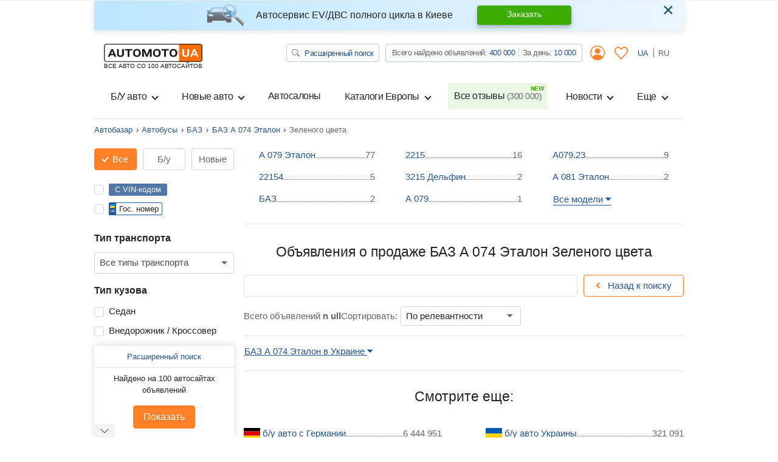

--- FILE ---
content_type: image/svg+xml
request_url: https://automoto.ua/buildApp/src/fonts/eu.svg
body_size: -72
content:
<svg xmlns="http://www.w3.org/2000/svg" xmlns:xlink="http://www.w3.org/1999/xlink" id="flag-icon-css-eu" viewBox="0 0 640 480">
  <defs>
    <g id="d">
      <g id="b">
        <path id="a" d="M0-1l-.3 1 .5.1z"/>
        <use transform="scale(-1 1)" xlink:href="#a"/>
      </g>
      <g id="c">
        <use transform="rotate(72)" xlink:href="#b"/>
        <use transform="rotate(144)" xlink:href="#b"/>
      </g>
      <use transform="scale(-1 1)" xlink:href="#c"/>
    </g>
  </defs>
  <path fill="#039" d="M0 0h640v480H0z"/>
  <g fill="#fc0" transform="translate(320 242.3) scale(23.7037)">
    <use width="100%" height="100%" y="-6" xlink:href="#d"/>
    <use width="100%" height="100%" y="6" xlink:href="#d"/>
    <g id="e">
      <use width="100%" height="100%" x="-6" xlink:href="#d"/>
      <use width="100%" height="100%" transform="rotate(-144 -2.3 -2.1)" xlink:href="#d"/>
      <use width="100%" height="100%" transform="rotate(144 -2.1 -2.3)" xlink:href="#d"/>
      <use width="100%" height="100%" transform="rotate(72 -4.7 -2)" xlink:href="#d"/>
      <use width="100%" height="100%" transform="rotate(72 -5 .5)" xlink:href="#d"/>
    </g>
    <use width="100%" height="100%" transform="scale(-1 1)" xlink:href="#e"/>
  </g>
</svg>


--- FILE ---
content_type: application/javascript; charset=utf-8
request_url: https://automoto.ua/buildApp/autos.d6bd077991bbf84fe198.js
body_size: 7154
content:
(window.webpackJsonp=window.webpackJsonp||[]).push([[6],{12:function(e,t,s){"use strict";var a=s(4),o=s.n(a),i=s(6);t.a={props:{value:{},options:{default:()=>({})}},mounted(){setTimeout(()=>{this.$choices=new o.a(this.$el,Object.assign({position:"bottom",maxItemCount:1,removeItemButton:!0,searchPlaceholderValue:window.trans["Поиск"],searchResultLimit:30,itemSelectText:"",shouldSort:!1,fuseOptions:i.a},this.options))},100)},watch:{value(e){this.$emit("input",e)}},beforeDestroy(){this.$choices&&this.$choices.destroy()}}},14:function(e,t,s){},15:function(e,t,s){var a=s(1),o=s(8);e.exports={props:{mark:{required:!0},model:{required:!0},gtmAttributes:{required:!0}},data:()=>({errors:{},form:{phone:null},date:new Date,success:!1,loading:!1}),template:"#template-newauto-price-modal",computed:{isWorking(){return o.isOpen(this.date)},isNextDayWorking(){var e=new Date;return e.setDate(e.getDate()+1),e.setHours(12),o.isOpen(e)}},mounted(){this.form.phone=localStorage.getItem("NewautoPriceModal.phone",this.form.phone)},methods:{submit(){this.loading||(this.loading=!0,a.post(window.url["requestToBuy.newautoPrice"]+"?model="+this.model.id,this.form,null,"json").done(()=>{this.success=!0,localStorage.setItem("NewautoPriceModal.phone",this.form.phone),(window.dataLayer||[]).push(Object.assign({event:"formSubmission",formCategory:"Дізнатись ціну"},this.gtmAttributes))}).always(e=>{400===e.status&&(this.errors=e.responseJSON.errors)}).always(()=>{this.loading=!1}))}}}},16:function(e,t,s){"use strict";s.r(t);var a=s(4),o=s.n(a),i=s(11),r=s(10);o.a.prototype._addGroup=function(e){var{group:t,id:s,valueKey:a="value",labelKey:o="label"}=e,n=Object(r.a)("Object",t)?t.choices:Array.from(t.getElementsByTagName("OPTION")),l=s||Math.floor((new Date).valueOf()*Math.random()),h=!!t.disabled&&t.disabled;if(n){this._store.dispatch(Object(i.a)({value:t.label,id:l,active:!0,disabled:h}));n.forEach(e=>{var t=e.disabled||e.parentNode&&e.parentNode.disabled;this._addChoice({value:e[a],label:Object(r.a)("Object",e)?e[o]:e.innerHTML,isSelected:e.selected,isDisabled:t,groupId:l,customProperties:e.getAttribute("data-custom-properties"),placeholder:e.placeholder})})}else this._store.dispatch(Object(i.a)({value:t.label,id:t.id,active:!1,disabled:t.disabled}))},t.default={props:{options:{default:()=>({})},value:{}},mounted(){this.$nextTick(()=>{setTimeout(()=>{this.buildUi()},500)})},methods:{buildUi(){this.$choices=new o.a(this.$el,Object.assign({},this.options,{callbackOnCreateTemplates:e=>({choice(e,t,s){var a=o.a.defaults.templates.choice.call(this,...arguments),i=t.customProperties;return i&&a.classList.add(i),a}})})),this.$el.addEventListener("change",()=>{this.val=this.$el.value}),Object.defineProperty(this.$choices._store,"searchableChoices",{get(){return this.selectableChoices.filter((function(e){return!0!==e.placeholder&&!e.customProperties}))}})}},beforeDestroy(){this.$choices&&this.$choices.destroy()},watch:{value(e){this.$emit("input",e)}}}},20:function(e,t,s){"use strict";var a=s(17),o=s.n(a);t.a={props:{marks:{required:!0},category:{},value:{}},data(){return{search:null,selectedMark:this.value}},watch:{selectedMark(){this.$emit("input",this.selectedMark)}},methods:{isPopular(e){return this.popularMarks.indexOf(e)>=0}},computed:{popularMarks(){var e=1!=this.category&&this.category?10:20;return o()(this.filteredMarks,"stat.total").reverse().slice(0,e)},filteredMarks(){var e=(this.search||"").trim().toLowerCase();return this.marks.filter(t=>-1!==t.name.toLowerCase().indexOf(e))}}}},21:function(e,t,s){"use strict";s(17);t.a={props:{models:{required:!0},value:{}},data(){return{search:null,selectedModel:this.value}},watch:{value(){this.selectedModel=this.value},selectedModel(){this.$emit("input",this.selectedModel)}},methods:{},computed:{filteredModels(){var e=(this.search||"").trim().toLowerCase();return this.models.filter(t=>-1!==t.name.toLowerCase().indexOf(e))}}}},22:function(e,t,s){"use strict";var a=s(4),o=s.n(a),i=s(6);t.a={props:{value:{},options:{default:()=>({})}},mounted(){setTimeout(()=>{this.buildUi()},100)},methods:{buildUi(){this.$choices=new o.a(this.$el,Object.assign({position:"bottom",maxItemCount:1,removeItemButton:!0,searchPlaceholderValue:window.trans["Поиск"],itemSelectText:"",shouldSort:!1,fuseOptions:i.a},this.options))}},watch:{value(e){this.$emit("input",e)}},beforeDestroy(){this.$choices&&this.$choices.destroy()}}},274:function(e,t){e.exports="../../src/img/logo@2x.png"},29:function(e,t,s){function a(e,t){var s=Object.keys(e);if(Object.getOwnPropertySymbols){var a=Object.getOwnPropertySymbols(e);t&&(a=a.filter((function(t){return Object.getOwnPropertyDescriptor(e,t).enumerable}))),s.push.apply(s,a)}return s}function o(e){for(var t=1;t<arguments.length;t++){var s=null!=arguments[t]?arguments[t]:{};t%2?a(Object(s),!0).forEach((function(t){i(e,t,s[t])})):Object.getOwnPropertyDescriptors?Object.defineProperties(e,Object.getOwnPropertyDescriptors(s)):a(Object(s)).forEach((function(t){Object.defineProperty(e,t,Object.getOwnPropertyDescriptor(s,t))}))}return e}function i(e,t,s){return t in e?Object.defineProperty(e,t,{value:s,enumerable:!0,configurable:!0,writable:!0}):e[t]=s,e}var r=s(1),n=s(30),l=s(32),h={q:null,mark:null,model:null,category:null,currency:1,price:{from:null,to:null},year:{from:null,to:null},engine_volume:{from:null,to:null},mileage:{from:null,to:null},door_count:{from:null,to:null},city:[],state:[],groups:[],exclude_groups:[],gearbox:[],drive:[],fuel:[],color:[],numberplate:!1,country:"",param:[],is_on_repair:[],not_running:[],no_reseller:null,bodyType:[],exchange:null,damaged:[],customed:[],with_photo:null,new:null,police_info_first_registration:null,police_info_transit:null,police_info_fuel_gas:null,police_info_body:null,police_info_color:null,police_info_confiscated:null,police_info_auction:null};function c(e){var{from:t,to:s}=e;return t&&s?[t,s].join("-"):s?"".concat(window.trans["до"]," ").concat(s):"".concat(window.trans["от"]," ").concat(t)}function d(e){if(e){var t={};return e.min&&(t.from=e.min),e.max&&(t.to=e.max),t}}e.exports={props:{url:{required:!0},mapStorageKey:{default:null},includeFilters:{default:function(){return!1}},map:{default:function(){return{}}},scope:{default:()=>""},params:{default:()=>[]},dynamic:{default:()=>!1}},data:function(){var e,t={categories:[],marks:[],models:[],drives:[],years:[],cities:[],states:[],bodyTypes:[],fuels:[],engineVolumes:[],gearboxes:[],markGroups:[],addTimes:[],colors:[],total:null,count:"",filters:[],expandedFilters:[],newAutoCount:null,loading:!1,new_:!1,labels:[],excludeLabels:[],clearCount:0,damagedOptions:[{id:1,name:window.trans["после ДТП"]},{id:0,name:window.trans["без повреждений"]}],customedOptions:[{id:1,name:window.trans["Не растаможен"]},{id:0,name:window.trans["Растаможен"]}]};return t.searchModel=Object.assign({},n.deepCopy(h),this.map),Object.assign(t.searchModel.customed,void 0===(e=this.map.customed)?[]:Array.isArray(e)?e:[e]),Object.assign(t.searchModel.price,d(this.map.price)),Object.assign(t.searchModel.mileage,d(this.map.mileage)),Object.assign(t.searchModel.year,d(this.map.year)),Object.assign(t.searchModel.door_count,d(this.map.door_count)),Object.assign(t.searchModel.engine_volume,d(this.map.engine_volume)),t},beforeMount(){this.searchModel.groups.length||this.addGroup(),(this.searchModel.mark||this.searchModel.model||this.searchModel.year.from||this.searchModel.year.to)&&(Object.assign(this.searchModel.groups[0],{mark:this.searchModel.mark,model:this.searchModel.model,yearMin:this.searchModel.year.from,yearMax:this.searchModel.year.to}),Object.assign(this.searchModel,{mark:null,model:null,year:o({},h.year)}))},mounted:function(){var e=this;if(this.loadingXhr=Promise.resolve(),!this.$refs.form)throw new Error("ref `form` is not defined.");Object.keys(this.map).length||this.restoreMap(),this.$nextTick((function(){e.$watch("searchModel",l(()=>{e.fetch()},20),{deep:!0,immediate:!0}),e.$watch("searchModel",()=>{this.$emit("input",{map:this.searchModel})},{deep:!0,immediate:!1}),e.$watch("searchModel",()=>{this.dynamic&&this.waitAndSubmit()},{deep:!0}),e.$watch("searchModel.category",(function(){e.marks=[],e.models=[],e.searchModel.bodyType=[],e.searchModel.mark=null})),e.$watch("searchModel.state",(function(){e.searchModel.city=[]})),e.$watch("searchModel.mark",(function(){e.models=[],e.searchModel.model=null}))}))},computed:{selectedColors(){return this.colors.filter(e=>this.searchModel.color.includes(e.id))},isPriceRangeValid(){return!this.searchModel.price.to||(!this.searchModel.price.from||this.searchModel.price.from<=this.searchModel.price.to)},isYearRangeValid(){return!this.searchModel.year.to||(!this.searchModel.year.from||this.searchModel.year.from<=this.searchModel.year.to)},isMileageRangeValid(){return!this.searchModel.mileage.to||(!this.searchModel.mileage.from||this.searchModel.mileage.from<=this.searchModel.mileage.to)},isEngineVolumeRangeValid(){return!this.searchModel.engine_volume.to||(!this.searchModel.engine_volume.from||this.searchModel.engine_volume.from<=this.searchModel.engine_volume.to)},errors:function(){var e={};return this.searchModel.price.to&&this.searchModel.price.from>this.searchModel.price.to&&(e.price=!0),this.searchModel.year.to&&this.searchModel.year.from>this.searchModel.year.to&&(e.year=!0),e},activeTab(){return this.searchModel.new?"new":(this.searchModel.mileage||{}).from?"used":"all"}},methods:{updateLabels(){var e=[];switch(this.excludeLabels=[],this.activeTab){case"used":e.push({name:window.trans["autoSearch.tabUsed"],remove:()=>{this.switchToAll()}});break;case"new":e.push({name:window.trans["Новые"],remove:()=>{this.switchToAll()}})}if(this.searchModel.has_vin&&e.push({name:window.trans["autoItem.vin"],remove:()=>{this.searchModel.has_vin=h.has_vin}}),this.searchModel.numberplate&&e.push({name:window.trans["autoSearchForm.numberplate"],remove:()=>{this.searchModel.numberplate=h.numberplate}}),this.searchModel.category){var t=this.categories.find(e=>e.id===parseInt(this.searchModel.category));t&&e.push({name:t.short_name,remove:()=>{this.searchModel.category=null}})}this.searchModel.bodyType.forEach(t=>{var s=this.bodyTypes.find(e=>e.id===parseInt(t));s&&e.push({name:s.name,remove:()=>{this.searchModel.bodyType.splice(this.searchModel.bodyType.indexOf(t),1)}})}),this.$children.forEach(t=>{"auto-search-form-group"===t.$options._componentTag&&(t.$vnode.componentInstance.ignoreLabels||((t.$vnode.data.key||"").toString().match(/exclude/)?this.excludeLabels=this.excludeLabels.concat(t.labels):e=e.concat(t.labels)))}),(this.searchModel.price.from||this.searchModel.price.to)&&e.push({name:"".concat(c(this.searchModel.price)," $"),remove:()=>{this.searchModel.price=Object.assign({},h.price)}});var s=this.searchModel.engine_volume;(s.from||s.to)&&e.push({name:"".concat(c(s)," л"),remove:()=>{Object.assign(s,h.engine_volume)}}),(this.searchModel.mileage.from||this.searchModel.mileage.to)&&e.push({name:"".concat(c(this.searchModel.mileage)," тыс. км"),remove:()=>{this.searchModel.mileage=Object.assign({},h.mileage)}});var a=this.searchModel.damaged;a.forEach(t=>{var s=this.damagedOptions.find(e=>e.id===parseInt(t));s&&e.push({name:s.name,remove:()=>{a.splice(a.indexOf(t),1)}})}),this.searchModel.not_running.length&&e.push({name:window.trans["autoSearchForm.notRunning"],remove:()=>{this.searchModel.not_running.splice(0)}}),this.searchModel.is_on_repair.length&&e.push({name:window.trans["autoSearchForm.isOnRepair"],remove:()=>{this.searchModel.is_on_repair.splice(0)}});var o=this.searchModel.customed;o.forEach(t=>{var s=this.customedOptions.find(e=>e.id===parseInt(t));s&&e.push({name:s.name,remove:()=>{o.splice(o.indexOf(t),1)}})});var i=this.searchModel.state;i.forEach(t=>{var s=this.states.find(e=>e.id===parseInt(t));s&&e.push({name:s.name,remove:()=>{i.splice(i.indexOf(t),1)}})});var r=this.searchModel.city;r.forEach(t=>{var s=this.cities.find(e=>e.id===parseInt(t));s&&e.push({name:s.name,remove:()=>{r.splice(r.indexOf(t),1)}})});var n=this.searchModel.gearbox;n.forEach(t=>{var s=this.gearboxes.find(e=>e.id===parseInt(t));s&&e.push({name:s.name,remove:()=>{n.splice(n.indexOf(t),1)}})});var l=this.searchModel.drive;l.forEach(t=>{var s=this.drives.find(e=>e.id===parseInt(t));s&&e.push({name:s.name,remove:()=>{l.splice(l.indexOf(t),1)}})});var d=this.searchModel.fuel;d.forEach(t=>{var s=this.fuels.find(e=>e.id===parseInt(t));s&&e.push({name:s.name,remove:()=>{d.splice(d.indexOf(t),1)}})});var u=this.searchModel.color;u.forEach(t=>{var s=this.colors.find(e=>e.id===parseInt(t));s&&e.push({name:s.name,remove:()=>{u.splice(u.indexOf(t),1)}})});var p=this.searchModel.param;p.forEach(t=>{var s=this.params.find(e=>e.id===parseInt(t));s&&e.push({name:s.name,remove:()=>{p.splice(p.indexOf(t),1)}})});var m=this.searchModel.add_time;if(m){var f=this.addTimes.find(e=>e.id===m);f&&e.push({name:f.name,remove:()=>{this.searchModel.add_time=h.add_time}})}this.labels=e,this.$emitGlobally("auto.search_form_labels",{labels:this.labels,excludeLabels:this.excludeLabels}),window.searchFormLabels=this.labels},restoreMap(){if(this.mapStorageKey){var e;try{e=JSON.parse(window.sessionStorage.getItem(this.mapStorageKey))}catch(e){console.error(e)}e&&Object.assign(this.searchModel,e)}},addGroup(){this.searchModel.groups.push({mark:null,model:null,yearMin:null,yearMax:null})},removeGroup(e){this.searchModel.groups.splice(this.searchModel.groups.indexOf(e),1),this.searchModel.groups.length||this.addGroup()},addExcludeGroup(){this.searchModel.exclude_groups.push({mark:null,model:null,yearMin:null,yearMax:null})},removeExcludeGroup(e){this.searchModel.exclude_groups.splice(this.searchModel.exclude_groups.indexOf(e),1)},fetch:function(){var e=this;e.loading=!0,this.count="",this.newAutoCount=null,this.loadingXhr&&this.loadingXhr.abort&&this.loadingXhr.abort();var t=this.searchModel;this.loadingXhr=r.get(this.url,Object.assign({},t,{scope:e.scope}),null,"json").done((function(t){Object.assign(e,t),e.state.autosCount=t.count,e.$nextTick((function(){e.submitable=!0})),e.updateLabels()})).always((function(){e.loading=!1}))},selectGearbox(e,t){!1!==t&&this.gearboxes.filter(t=>t.parent_id===e.id).forEach(e=>{-1===this.searchModel.gearbox.indexOf(e.id)&&this.searchModel.gearbox.push(e.id)})},selectFuel(e,t){!1!==t&&this.fuels.filter(t=>t.parent_id===e.id).forEach(e=>{-1===this.searchModel.fuel.indexOf(e.id)&&this.searchModel.fuel.push(e.id)})},isYearValid:e=>!e||1940<=e&&e<=(new Date).getFullYear(),clear(){this.searchModel=JSON.parse(JSON.stringify(h)),this.clearCount++,this.updateLabels()},submit:function(e){this.$nextTick(()=>{setTimeout(()=>{if(this.saveMap(),this.dynamic){var e=r(this.$refs.form).serializeArray();this.$emitGlobally("auto.search_form",{map:e})}else this.$refs.form.submit();this.updateLabels()},e)})},saveMap(){this.mapStorageKey&&window.sessionStorage.setItem(this.mapStorageKey,JSON.stringify(this.searchModel))},openExtendedSearch(){this.saveMap(),location.href=window.url.search_form},switchToAll(){this.searchModel.mileage={from:null,to:null},this.searchModel.new=null},switchToUsed(){this.searchModel.mileage.from=1,this.searchModel.new=null},switchToNew(){this.searchModel.mileage={from:null,to:null},this.searchModel.new=1},waitAndSubmit:l((function(){var e=this;this.$nextTick((function(){e.loadingXhr.done((function(){e.submit()}))}))}),100)}}},294:function(e,t,s){s(1),s(33),s(0);e.exports={props:{map:{required:!0},page:{default:1},order:{default:"relevance"},limit:{default:9}},data:()=>({loading:!1,total:null,activeTab:"all",viewType:"list"}),mounted(){var e=localStorage.getItem("app.viewType");-1===["list","grid"].indexOf(e)&&(e="list"),this.viewType=e},methods:{listView(){this._setViewType("list")},gridView(){this._setViewType("grid")},_setViewType(e){this.viewType=e,localStorage.setItem("app.viewType",e)},switchTab(e){switch(this.map.new=null,this.map.mileage=null,e){case"new":this.map.new=1;break;case"mileage":this.map.mileage=1}}}}},295:function(e,t,s){var a=s(296),o=s(1);e.exports={data:()=>({model:window.subscriber,freqs:[],errors:{},loading:!1,success:!1}),mounted(){this.fetch()},computed:{freqsById(){return a(this.freqs,"id")}},methods:{fetch(){var e=this;this.loading=!0,o.get("/subscriber/subscribe",{},null,"json").done((function(t){e.freqs=t.freqs})).always((function(){e.loading=!1}))},submit(){var e=this;this.loading||(this.loading=!0,this.errors={},o.post("/subscriber/subscribe",this.model,null,"json").done((function(){e.success=!0,window.dataLayer&&window.dataLayer.push({event:"formSubmission",formCategory:"Подписка на результаты поиска",formAction:e.config.subscribeFormAction||"Подписка над выдачей",formLabel:(e.freqsById[e.model.freq]||{}).name})})).fail((function(t){400===t.status&&(e.errors=t.responseJSON.errors)})).always((function(){e.loading=!1})))}}}},30:function(e,t){t.deepCopy=function(e){return JSON.parse(JSON.stringify(e))}},300:function(e,t){t.save=function(e,t){sessionStorage.setItem("search_history",JSON.stringify({searchMap:e,order:t}))},t.fetch=function(){var e=sessionStorage.getItem("search_history");return e?JSON.parse(e):null}},33:function(e,t,s){var a=s(0);e.exports=new a},34:function(e,t,s){"use strict";var a=s(4),o=s.n(a),i=s(6);t.a={props:{value:{},options:{default:()=>({})}},mounted(){this.buildUi()},methods:{destroyUi(){this.$choices&&this.$choices.destroy()},buildUi(){setTimeout(()=>{this.destroyUi(),this.$choices=new o.a(this.$el,Object.assign({renderChoiceLimit:-1,maxItemCount:1,position:"bottom",removeItemButton:!0,searchPlaceholderValue:window.trans["Поиск"],searchResultLimit:30,itemSelectText:"",shouldSort:!1,fuseOptions:i.a},this.options)),this.$choices.setChoiceByValue(Array.isArray(this.value)?this.value:""+this.value)},100)}},watch:{value(e){this.$emit("input",e),this.buildUi()}},beforeDestroy(){this.destroyUi()}}},340:function(e,t,s){"use strict";s.r(t);var a=s(1),o=s.n(a),i=(s(41),s(92),s(14),s(93),s(0)),r=s.n(i),n=(s(274),s(20)),l=s(21),h=s(44),c={mounted(){window.addEventListener("scroll",this.handleScroll),(window.adsbygoogle=window.adsbygoogle||[]).push({})},methods:{handleScroll(){window.pageYOffset<Object(h.a)()?this.$el.classList.remove("show"):this.$el.classList.add("show")}},destroyed(){window.removeEventListener("scroll",this.handleScroll)}},d=s(56),u=s(57),p=s(9),m=s(35),f=s(2),g={mounted(){this.$swiper=new f.default(this.$el,{slidesPerView:1.25,spaceBetween:20,navigation:{nextEl:".swiper-button-next",prevEl:".swiper-button-prev"},breakpoints:{640:{slidesPerView:2},768:{slidesPerView:3}}})}},w=s(34),v=s(58),b=s(22),y=s(12),M=s(33),O={data:()=>({labels:[]}),mounted(){this.labels=window.searchFormLabels||[],M.$on("auto.search_form_labels",e=>{var{labels:t}=e;this.labels=t})}};r.a.component("auto-search-form",s(29)),r.a.component("auto-list",s(294)),r.a.component("subscribe-form",s(295)),r.a.component("newauto-partners-carousel-item",s(7)),r.a.component("newauto-price-modal",s(15)),r.a.component("auto-dynamic-list",s(94)),r.a.component("marks-modal",n.a),r.a.component("models-modal",l.a),r.a.component("mobile-fixed-ad",c),r.a.component("header-list",d.a),r.a.component("choices",s(16).default),r.a.component("swiper-auto-new",u.a),r.a.component("auto-notepad",p.a),r.a.component("auto-item",m.a),r.a.component("swiper-video",g),r.a.component("default-choices",w.a),r.a.component("auto-search-form-group",v.a),r.a.component("model-choices",b.a),r.a.component("mark-choices",y.a),r.a.component("auto-search-form-labels",O);var x=s(300);new r.a({el:"#app"}),window.searchMap&&x.save(window.searchMap),location.hash.length&&o()(location.hash).modal("show"),o()((function(){o()("#modal_Filter").on("shown.bs.modal",()=>o()(".helpcrunch-iframe-wrapper").hide()).on("hidden.bs.modal",()=>o()(".helpcrunch-iframe-wrapper").show())}))},35:function(e,t,s){"use strict";var a=s(9);t.a={components:{AutoNotepad:a.a}}},41:function(e,t,s){},44:function(e,t,s){"use strict";var a=s(1),o=s.n(a),i=document.querySelector("#header_list"),r=i.offsetTop+i.offsetParent.offsetTop;o()((function(){o()("#CollapseModal").on("shown.bs.collapse",(function(){r=document.querySelector("#header_list").offsetTop})),o()("#CollapseModal").on("hidden.bs.collapse",(function(){r=document.querySelector("#header_list").offsetTop}))})),t.a=function(){return r}},5:function(e,t,s){"use strict";var a=s(3),o=s.n(a);function i(e,t,s,a,o,i,r){try{var n=e[i](r),l=n.value}catch(e){return void s(e)}n.done?t(l):Promise.resolve(l).then(a,o)}function r(e){return function(){var t=this,s=arguments;return new Promise((function(a,o){var r=e.apply(t,s);function n(e){i(r,a,o,n,l,"next",e)}function l(e){i(r,a,o,n,l,"throw",e)}n(void 0)}))}}var n=[];t.a={fetch:()=>r((function*(){var{data:e}=yield o.a.get(window.url["notepad.list"],{headers:{"X-Requested-With":"XMLHttpRequest"}});return n.splice(0,n.length),e.forEach(e=>n.push(e)),n}))(),all:()=>n,add(e){var t=this;return r((function*(){e=parseInt(e),t.includes(e)||(yield o.a.post(window.url["notepad.add"],{auto:e},{headers:{"X-Requested-With":"XMLHttpRequest"}}),n.push(e))}))()},includes:e=>n.includes(parseInt(e)),remove(e){var t=this;return r((function*(){e=parseInt(e),t.includes(e)&&(yield o.a.post(window.url["notepad.remove"],{auto:e},{headers:{"X-Requested-With":"XMLHttpRequest"}}),n.splice(n.indexOf(parseInt(e)),1))}))()}}},56:function(e,t,s){"use strict";var a=s(1),o=s.n(a),i=s(44);t.a={mounted(){window.addEventListener("scroll",this.handleScroll)},methods:{handleScroll(){window.pageYOffset>Object(i.a)()?this.$el.classList.add("show"):(this.$el.classList.remove("show"),o()("#navbarSupportedContent-filters").collapse("hide"))}},destroyed(){window.removeEventListener("scroll",this.handleScroll)}}},57:function(e,t,s){"use strict";var a=s(2),o=s(1),i=s.n(o);t.a={mounted(){if(!window.matchMedia("(max-width: 767px)").matches){var e=this.$swiper=new a.default(this.$el,{slidesPerView:1,pagination:{el:".swiper-pagination"}});i()(this.$el).find(".swiper-pagination-bullet").hover((function(){var t=i()(this).index()*e.params.slidesPerGroup;e.params.loop&&(t+=e.loopedSlides),e.slideTo(t)}))}}}},58:function(e,t,s){"use strict";var a=s(1),o=s.n(a);t.a={data(){return{models:[],marks:[],labels:[],years:[],loading:!1,group:this.group_}},mounted(){this.fetch().then(()=>{this.$watch("group",()=>{this.isYearRangeValid||Object.assign(this.group,{yearMin:this.group.yearMax,yearMax:this.group.yearMin}),this.updateLabels(),this.group.mark||(this.group.model=null),Object.assign(this.group_,this.group),this.$emit("input",this.group)},{deep:!0})})},watch:{"group.mark":function(){this.fetch()}},computed:{isYearRangeValid(){return!this.group.yearMin||(!this.group.yearMax||this.group.yearMin<=this.group.yearMax)}},methods:{updateLabels(){var e=[];if(this.group.mark){var t=this.marks.find(e=>parseInt(this.group.mark)===e.id);t&&e.push({name:t.name,remove:()=>{this.group.mark=null,this.group.model=null}})}if(this.group.model){var s=this.models.find(e=>parseInt(this.group.model)===e.id);s&&e.push({name:s.name,remove:()=>{this.group.model=null}})}(this.group.yearMin||this.group.yearMax)&&e.push({name:[this.group.yearMin,"-",this.group.yearMax].join(""),remove:()=>{this.group.yearMin=null,this.group.yearMax=null}}),this.labels=e,this.$emit("labels")},fetch(){return this.loading=!0,this.loadingXhr=o.a.get("/_block/auto-widget/search-form",Object.assign({},{category:this.category,mark:this.group.mark}),null,"json").then(e=>{var{models:t,marks:s,years:a}=e;Object.assign(this,{models:t,marks:s,years:a}),this.updateLabels()}).always(()=>{this.loading=!1})}},props:{group_:{required:!0},index:{required:!0},category:{required:!0},ignoreLabels:{default:!1}}}},6:function(e,t,s){"use strict";t.a={threshold:.2}},7:function(e,t){e.exports={props:{auto:{required:!0}},template:"#template-newauto-partners-carousel-item"}},8:function(e,t){var s=window.workingTimes;function a(e,t){var s=new Date(t.getTime()),[a,o,i]=e.split(":");return s.setHours(a),s.setSeconds(i),s.setMinutes(o),s}t.isOpen=function(e){var t=s.filter(t=>{return-1!==t.dow.indexOf(e.getDay())||!(!t.date||(s=t.date,a=e,o=new Date(a.getTime()),i=new Date(s),o.setFullYear(i.getFullYear()),o.setMonth(i.getMonth()),o.setDate(i.getDate()),o).getTime()!==e.getTime());var s,a,o,i});return!t.filter(e=>e.day_off).length&&t.filter(t=>{var s=a(t.open_at,e),o=a(t.close_at,e);return s<=e&&e<=o}).length>0}},9:function(e,t,s){"use strict";var a=s(5);s(1);t.a={props:{auto:{required:!0}},data:()=>({notepad:a.a.all(),includes:!1}),watch:{notepad:{handler:function(){this.includes=a.a.includes(this.auto)},deep:!0}},methods:{toggle(){a.a.includes(this.auto)?a.a.remove(this.auto):a.a.add(this.auto).catch(e=>{if(403!==e.response.status)throw e;this.openLogin("notepad")})}}}},92:function(e,t,s){},93:function(e,t,s){},94:function(e,t,s){var a=s(1),o=s(33),i=s(0);e.exports={props:{url:{required:!1}},data:()=>({loading:!1}),template:"<div><slot></slot></div>",mounted(){window.addEventListener("popstate",e=>{var t=e.state.map;t&&this.loadContent(t)}),o.$on("auto.search_form",e=>{var{map:t}=e;this.loadContent(t)}),this.$progressBar=a("#ajax-progressbar")},methods:{loadContent(e){this.loading=!0,this.$progressBar.css({width:"25%"});var t=new XMLHttpRequest;a.ajax({url:(this.url||window.url.search_search)+"?"+a.param(e),xhr:()=>t}).done(s=>{var o=a(s),r=t.responseURL;window.history.pushState({map:e},"",r);var n=o.find("#".concat(this.$el.getAttribute("id")));if(!n.length)return location.href=r;a("#breadcrumb").replaceWith(o.find("#breadcrumb")),a("title").replaceWith(o.filter("title"));var l=new(i.extend({template:n.html()}));this.$slots.default=null,this.$forceUpdate(),this.$nextTick(()=>{this.$slots.default=l.$mount()._vnode,this.$forceUpdate(),this.$nextTick(()=>{document.querySelectorAll("ins.adsbygoogle").forEach(()=>{(window.adsbygoogle=window.adsbygoogle||[]).push({})})})}),this.loading=!1}).always(()=>{this.$progressBar.css({width:"100%"}),setTimeout(()=>{this.$progressBar.css({width:"0"})},1e3)})}}}}},[[340,0,1]]]);

--- FILE ---
content_type: image/svg+xml
request_url: https://automoto.ua/automoto-webpack/src/img/footer/app_store_ru.svg
body_size: 1950
content:
<?xml version="1.0" encoding="utf-8"?>
<!-- Generator: Adobe Illustrator 21.0.0, SVG Export Plug-In . SVG Version: 6.00 Build 0)  -->
<svg version="1.1" id="Слой_1" xmlns="http://www.w3.org/2000/svg" xmlns:xlink="http://www.w3.org/1999/xlink" x="0px" y="0px"
	 viewBox="0 0 128 40" style="enable-background:new 0 0 128 40;" xml:space="preserve">
<style type="text/css">
	.st0{fill:#FFFFFF;}
</style>
<path d="M124,40H4c-2.2,0-4-1.8-4-4V4c0-2.2,1.8-4,4-4h120c2.2,0,4,1.8,4,4v32C128,38.2,126.2,40,124,40z"/>
<path class="st0" d="M27,19.8c0-3.1,2.6-4.6,2.7-4.7c-1.5-2.1-3.7-2.4-4.5-2.5c-1.9-0.2-3.8,1.1-4.7,1.1c-1,0-2.5-1.1-4.1-1.1
	c-2.1,0-4,1.2-5.1,3.1c-2.2,3.8-0.6,9.4,1.5,12.5c1.1,1.5,2.3,3.2,3.9,3.1c1.6-0.1,2.2-1,4.1-1c1.9,0,2.4,1,4.1,1
	c1.7,0,2.8-1.5,3.8-3c1.2-1.7,1.7-3.4,1.7-3.5C30.3,24.7,27,23.5,27,19.8z"/>
<path class="st0" d="M23.9,10.6c0.8-1.1,1.4-2.5,1.3-4c-1.2,0.1-2.8,0.8-3.6,1.9c-0.8,0.9-1.5,2.4-1.3,3.8
	C21.6,12.4,23,11.6,23.9,10.6z"/>
<path class="st0" d="M49.8,31.1h-2.2l-1.2-3.8h-4.2l-1.1,3.8H39l4.2-12.9h2.6L49.8,31.1z M46,25.7l-1.1-3.4
	c-0.1-0.3-0.3-1.2-0.7-2.4c-0.1,0.5-0.3,1.4-0.6,2.4l-1.1,3.4H46z"/>
<path class="st0" d="M60.5,26.4c0,1.6-0.4,2.8-1.3,3.8c-0.8,0.8-1.7,1.2-2.9,1.2s-2.1-0.4-2.6-1.3V35h-2.1V25c0-1,0-2-0.1-3.1h1.8
	l0.1,1.5c0.7-1.1,1.7-1.7,3.1-1.7c1.1,0,2,0.4,2.7,1.3C60.1,23.8,60.5,24.9,60.5,26.4z M58.4,26.4c0-0.9-0.2-1.7-0.6-2.2
	c-0.4-0.6-1-0.9-1.8-0.9c-0.5,0-1,0.2-1.4,0.5c-0.4,0.3-0.7,0.8-0.8,1.3c-0.1,0.3-0.1,0.5-0.1,0.6v1.6c0,0.7,0.2,1.2,0.6,1.7
	c0.4,0.5,1,0.7,1.6,0.7c0.8,0,1.4-0.3,1.8-0.9C58.2,28.2,58.4,27.4,58.4,26.4z"/>
<path class="st0" d="M71.2,26.4c0,1.6-0.4,2.8-1.3,3.8c-0.8,0.8-1.7,1.2-2.9,1.2s-2.1-0.4-2.6-1.3V35h-2.1V25c0-1,0-2-0.1-3.1H64
	l0.1,1.5c0.7-1.1,1.7-1.7,3.1-1.7c1.1,0,2,0.4,2.7,1.3C70.8,23.8,71.2,24.9,71.2,26.4z M69.1,26.4c0-0.9-0.2-1.7-0.6-2.2
	c-0.4-0.6-1-0.9-1.8-0.9c-0.5,0-1,0.2-1.4,0.5c-0.4,0.3-0.7,0.8-0.8,1.3c-0.1,0.3-0.1,0.5-0.1,0.6v1.6c0,0.7,0.2,1.2,0.6,1.7
	s1,0.7,1.6,0.7c0.8,0,1.4-0.3,1.8-0.9C68.9,28.2,69.1,27.4,69.1,26.4z"/>
<path class="st0" d="M83.2,27.5c0,1.1-0.4,2-1.1,2.7c-0.8,0.8-2,1.1-3.5,1.1c-1.4,0-2.5-0.3-3.3-0.8l0.5-1.7c0.9,0.5,1.9,0.8,3,0.8
	c0.8,0,1.4-0.2,1.8-0.5c0.4-0.4,0.6-0.8,0.6-1.4c0-0.5-0.2-1-0.5-1.3c-0.4-0.4-1-0.7-1.8-1c-2.3-0.8-3.4-2.1-3.4-3.7
	c0-1.1,0.4-1.9,1.2-2.6c0.8-0.7,1.8-1,3.2-1c1.2,0,2.1,0.2,2.9,0.6l-0.5,1.7c-0.7-0.4-1.5-0.6-2.5-0.6c-0.7,0-1.3,0.2-1.7,0.5
	c-0.3,0.3-0.5,0.7-0.5,1.2s0.2,0.9,0.6,1.3c0.3,0.3,1,0.6,1.9,1c1.1,0.4,1.9,1,2.5,1.6C82.9,25.9,83.2,26.6,83.2,27.5z"/>
<path class="st0" d="M90,23.4h-2.3v4.5c0,1.1,0.4,1.7,1.2,1.7c0.4,0,0.7,0,0.9-0.1l0.1,1.6c-0.4,0.2-0.9,0.2-1.6,0.2
	c-0.8,0-1.5-0.2-1.9-0.7c-0.5-0.5-0.7-1.3-0.7-2.5v-4.7h-1.4v-1.6h1.4v-1.7l2-0.6v2.3H90V23.4z"/>
<path class="st0" d="M100.3,26.4c0,1.4-0.4,2.6-1.2,3.5c-0.9,0.9-2,1.4-3.4,1.4c-1.4,0-2.5-0.5-3.3-1.4c-0.8-0.9-1.2-2-1.2-3.4
	s0.4-2.6,1.3-3.5c0.8-0.9,2-1.4,3.4-1.4s2.5,0.5,3.3,1.4C99.9,23.9,100.3,25,100.3,26.4z M98.1,26.5c0-0.9-0.2-1.6-0.6-2.2
	c-0.4-0.7-1.1-1.1-1.9-1.1c-0.8,0-1.5,0.4-1.9,1.1c-0.4,0.6-0.6,1.4-0.6,2.2c0,0.9,0.2,1.6,0.6,2.2c0.4,0.7,1.1,1.1,1.9,1.1
	c0.8,0,1.4-0.4,1.9-1.1C97.9,28.1,98.1,27.3,98.1,26.5z"/>
<path class="st0" d="M107,23.6c-0.2,0-0.4-0.1-0.7-0.1c-0.7,0-1.3,0.3-1.7,0.8c-0.3,0.5-0.5,1.1-0.5,1.8V31H102v-6.4
	c0-1.1,0-2-0.1-2.9h1.8l0.1,1.8h0.1c0.2-0.6,0.6-1.1,1-1.5c0.5-0.3,1-0.5,1.5-0.5c0.2,0,0.4,0,0.5,0L107,23.6L107,23.6z"/>
<path class="st0" d="M116.2,26c0,0.4,0,0.7-0.1,0.9h-6.2c0,0.9,0.3,1.6,0.9,2.1c0.5,0.4,1.2,0.7,2,0.7c0.9,0,1.8-0.1,2.5-0.4
	l0.3,1.4c-0.9,0.4-1.9,0.6-3.1,0.6c-1.4,0-2.6-0.4-3.4-1.3c-0.8-0.8-1.2-2-1.2-3.4s0.4-2.6,1.1-3.5c0.8-1,1.9-1.5,3.3-1.5
	c1.3,0,2.4,0.5,3,1.5C116,23.9,116.2,24.9,116.2,26z M114.3,25.5c0-0.6-0.1-1.1-0.4-1.6c-0.4-0.6-0.9-0.9-1.6-0.9
	c-0.7,0-1.2,0.3-1.6,0.8c-0.3,0.4-0.5,1-0.6,1.6h4.2V25.5z"/>
<g>
	<path class="st0" d="M43,8.1c0-0.3-0.1-0.6-0.4-0.8s-0.6-0.3-1-0.3c-0.4,0-0.7,0.1-0.9,0.3s-0.4,0.4-0.4,0.7h-1.2
		c0-0.4,0.1-0.7,0.3-1s0.5-0.5,0.9-0.7s0.8-0.3,1.3-0.3c0.8,0,1.4,0.2,1.9,0.5s0.7,0.9,0.7,1.5c0,0.3-0.1,0.6-0.3,0.9
		s-0.5,0.5-0.8,0.6c0.4,0.1,0.7,0.3,0.9,0.6s0.3,0.6,0.3,1c0,0.6-0.2,1.1-0.7,1.5s-1.1,0.6-2,0.6c-0.5,0-1-0.1-1.4-0.3
		s-0.7-0.4-0.9-0.7s-0.3-0.7-0.3-1.1h1.2c0,0.3,0.1,0.6,0.4,0.8s0.6,0.3,1,0.3c0.4,0,0.8-0.1,1.1-0.3s0.4-0.5,0.4-0.8
		c0-0.4-0.1-0.7-0.3-0.9s-0.6-0.3-1-0.3h-0.8v-1h0.8C42.6,9.2,43,8.8,43,8.1z"/>
	<path class="st0" d="M48.6,13.3c-0.1-0.1-0.1-0.3-0.1-0.5c-0.4,0.4-0.8,0.6-1.4,0.6c-0.5,0-1-0.2-1.3-0.5s-0.5-0.7-0.5-1.1
		c0-0.6,0.2-1,0.6-1.3s1-0.5,1.8-0.5h0.7V9.7c0-0.3-0.1-0.5-0.2-0.7s-0.4-0.2-0.7-0.2c-0.3,0-0.5,0.1-0.7,0.2s-0.3,0.3-0.3,0.5h-1.2
		c0-0.3,0.1-0.6,0.3-0.8s0.5-0.5,0.8-0.6s0.7-0.2,1.1-0.2c0.6,0,1.1,0.2,1.5,0.5s0.6,0.7,0.6,1.3v2.4c0,0.5,0.1,0.9,0.2,1.1v0.1
		H48.6z M47.3,12.4c0.2,0,0.5-0.1,0.7-0.2s0.4-0.3,0.5-0.5v-1h-0.6c-0.4,0-0.8,0.1-1,0.2s-0.3,0.4-0.3,0.6c0,0.2,0.1,0.4,0.2,0.5
		S47,12.4,47.3,12.4z"/>
	<path class="st0" d="M54.3,9H52v4.3h-1.2V8h3.5V9z"/>
	<path class="st0" d="M59.6,10.7c0,0.8-0.2,1.5-0.6,2s-0.9,0.7-1.5,0.7c-0.6,0-1-0.2-1.4-0.6v2.5H55V8h1.1l0,0.5
		c0.3-0.4,0.8-0.6,1.4-0.6c0.6,0,1.1,0.2,1.5,0.7S59.6,9.8,59.6,10.7L59.6,10.7z M58.5,10.6c0-0.5-0.1-0.9-0.3-1.3s-0.5-0.5-0.9-0.5
		c-0.5,0-0.8,0.2-1,0.6v2.3c0.2,0.4,0.6,0.6,1.1,0.6c0.4,0,0.7-0.2,0.9-0.5S58.5,11.2,58.5,10.6z"/>
	<path class="st0" d="M62.4,11.6L63.5,8h1.3l-2.1,6.1c-0.3,0.9-0.9,1.3-1.6,1.3c-0.2,0-0.4,0-0.6-0.1v-0.9l0.2,0
		c0.3,0,0.5-0.1,0.7-0.2s0.3-0.3,0.4-0.5l0.2-0.5L60,8h1.3L62.4,11.6z"/>
	<path class="st0" d="M69.5,9.5c0,0.2-0.1,0.5-0.2,0.6s-0.3,0.4-0.6,0.5c0.6,0.2,0.9,0.6,0.9,1.2c0,0.5-0.2,0.9-0.6,1.2
		c-0.4,0.3-0.9,0.4-1.6,0.4c-0.4,0-0.8-0.1-1.1-0.2s-0.6-0.3-0.8-0.6s-0.3-0.5-0.3-0.9h1.2c0,0.2,0.1,0.4,0.3,0.5
		c0.2,0.1,0.4,0.2,0.7,0.2c0.3,0,0.5-0.1,0.7-0.2s0.3-0.3,0.3-0.5c0-0.3-0.1-0.4-0.2-0.6C68,11.1,67.8,11,67.4,11h-0.8v-0.9h0.9
		c0.5,0,0.8-0.2,0.8-0.7c0-0.2-0.1-0.4-0.2-0.5c-0.2-0.1-0.4-0.2-0.6-0.2c-0.3,0-0.5,0.1-0.7,0.2c-0.2,0.1-0.3,0.3-0.3,0.5h-1.2
		c0-0.5,0.2-0.8,0.6-1.1s0.9-0.4,1.5-0.4c0.7,0,1.2,0.1,1.5,0.4C69.3,8.6,69.5,9,69.5,9.5z"/>
	<path class="st0" d="M73.9,8H75v5.3h-1.2V9.8l-2.1,3.5h-1.2V8h1.2v3.5L73.9,8z"/>
	<path class="st0" d="M80.5,9h-1.7v4.3h-1.2V9h-1.7V8h4.6V9z"/>
	<path class="st0" d="M82.5,9.7h1.2c0.4,0,0.8,0.1,1.1,0.2s0.6,0.4,0.7,0.6c0.2,0.3,0.3,0.6,0.3,0.9c0,0.5-0.2,1-0.6,1.3
		c-0.4,0.3-0.9,0.5-1.5,0.5h-2.4V8h1.2V9.7z M82.5,10.6v1.7h1.2c0.3,0,0.5-0.1,0.7-0.2c0.2-0.1,0.3-0.4,0.3-0.6s-0.1-0.5-0.2-0.6
		c-0.2-0.2-0.4-0.2-0.7-0.2H82.5z"/>
	<path class="st0" d="M91.4,12.4c0.3,0,0.5-0.1,0.7-0.3s0.3-0.4,0.3-0.6h1.1c0,0.3-0.1,0.6-0.3,0.9c-0.2,0.3-0.5,0.5-0.8,0.7
		c-0.3,0.2-0.7,0.2-1.1,0.2c-0.7,0-1.3-0.2-1.8-0.7c-0.4-0.5-0.6-1.1-0.6-2v-0.1c0-0.8,0.2-1.4,0.6-1.9s1-0.7,1.8-0.7
		c0.6,0,1.1,0.2,1.5,0.5c0.4,0.4,0.6,0.8,0.6,1.4h-1.1c0-0.3-0.1-0.6-0.3-0.7s-0.4-0.3-0.7-0.3c-0.4,0-0.7,0.1-0.9,0.4
		c-0.2,0.3-0.3,0.7-0.3,1.3v0.2c0,0.6,0.1,1,0.3,1.3S91,12.4,91.4,12.4z"/>
</g>
</svg>
